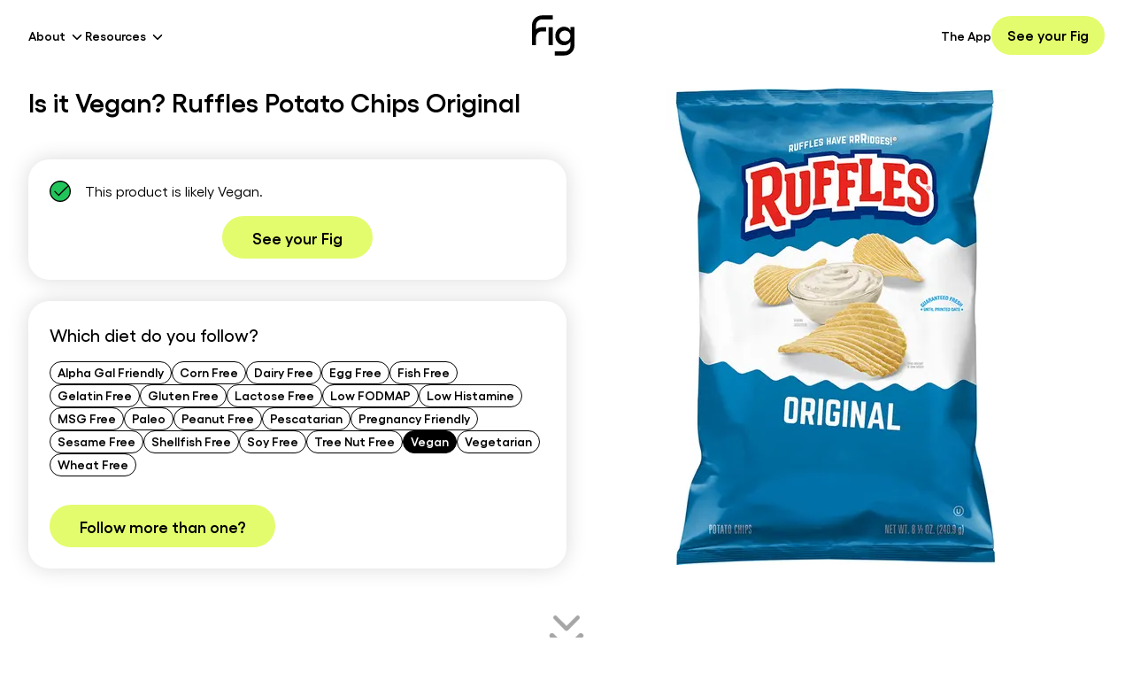

--- FILE ---
content_type: application/javascript; charset=utf-8
request_url: https://foodisgood.com/_next/static/chunks/529-1697286f582bfca8.js
body_size: 13724
content:
!function(){try{var e="undefined"!=typeof window?window:"undefined"!=typeof global?global:"undefined"!=typeof self?self:{},t=(new e.Error).stack;t&&(e._sentryDebugIds=e._sentryDebugIds||{},e._sentryDebugIds[t]="9c32715a-dcd5-4a87-a5b4-0056b942b4d0",e._sentryDebugIdIdentifier="sentry-dbid-9c32715a-dcd5-4a87-a5b4-0056b942b4d0")}catch(e){}}();"use strict";(self.webpackChunk_N_E=self.webpackChunk_N_E||[]).push([[529],{10923:(e,t,a)=>{a.d(t,{q:()=>i});let i=[{name:"Maxwell Rebarber",role:"Co-founder",photos:["/images/people/Max.webp","/images/people/max-eating.webp"],group:"builders",description:"Max brings years of experience building and leading health-tech startup teams. He believes food is an under-utilized resource in treating chronic disease, resulting in billions of dollars of unnecessary medical spend each year. Max is working to fill this gap in care and help millions feel their best through food. As a new San Diego resident, you can catch Max learning to surf the waves in his downtime."},{name:"Andrew Hollar",role:"Co-founder",photos:["/images/people/Andrew.webp","/images/people/andrew-eating.webp"],group:"builders",description:"Andrew Hollar is the co-founder of Fig and a believer in the power of food. An ex-McKinsey consultant, Andrew’s life changed suddenly in 2014 after a trip to Mexico. He had developed post-infectious IBS (irritable bowel syndrome) and SIBO (small intestinal bacterial overgrowth), likely from a case of food poisoning. After three years of struggling with symptoms, Andrew finally found relief through diet, and now he's excited to help others feel their best through food. In his spare time, you can catch Andrew traveling the world on miles and points."},{name:"Jake Lynch",role:"Product & Engineering",photos:["/images/people/Jake.webp","/images/people/jake-eating.webp"],group:"engineers",description:"Jake came to Fig after a bout of IBS forced him to restrict his diet and he learned how hard life can be for people with dietary restrictions. He's on a mission to build tech that makes dietary restrictions much simpler to deal with. For the past two years, he has been building the Fig app - if you have any issues you can send to him and he will see what he can do!"},{name:"Tyler Scheviak",role:"Product & Growth",photos:["/images/people/Tyler.webp","/images/people/tyler-eating.webp"],group:"builders",description:'Tyler (also known as "Tyler and his Tummy") has had dietary restrictions since contracting a stomach virus at the age of 10. Growing up in a family where every member had unique intolerances & allergies, Tyler knows first-hand how much time and hassle dietary restrictions can cause. That\'s what led him to help build and grow Fig, where his mission is to help as many people as possible find food they can eat. A fun fact about Tyler is he lived in a tent in Hawaii for two months while working on an organic farm. You can follow him on ((TikTok))[[https://www.tiktok.com/@tylerandhistummy]] and ((Instagram))[[https://www.instagram.com/tylerandhistummy]] (@tylerandhistummy) to keep up with his journey!'},{name:"Anurima Sharma",role:"Product & Engineering",photos:["/images/people/Anu.webp","/images/people/anu-eating.webp"],group:"builders",description:"Anurima is passionate about making healthcare accessible and affordable for everyone, starting with food first healthcare. As the product manager at Fig, she is focused on creating intuitive, simple, and enjoyable solutions to complex problems around dietary restrictions. She has a background in biomedical engineering and health technology, and she is the Community Outreach chair for the Society of Women Engineers NYC Chapter. When she’s not working, she’s either dancing her way through New York City or road-tripping up and down the east coast."},{name:"Bex Ungpiyakul",role:"Engineering",photos:["/images/people/Bex.webp","/images/people/bex-square.webp"],group:"engineers",description:"Bex discovered their corn allergy as an adult, but believes they have been allergic since birth. After this corn allergy became so severe that derivatives and airborne contact began to cause life-threatening reactions, Bex began writing the blog Corn Allergy Girl to catalog their discoveries about the many places that corn derivatives can hide and how to avoid them. Getting to combine their day job as a software engineer with their passion to help others with special diets and chronic health conditions has been an absolute dream come true for Bex. When they are not working on Fig, Bex grows corn and pesticide-free food and raises chickens for corn-free eggs in their small urban backyard, and spends any free time they have listening to heavy metal and attending heavy metal shows."},{name:"John Kim",role:"Engineering",photos:["/images/people/John.webp"],group:"engineers",description:""},{name:"Mia Silverman",role:"",photos:["/images/people/mia.webp"],group:"",description:"Mia is the Social Media Manager at Fig. She has 50+ food allergies and makes content both on the Fig accounts and on her own account, ((@theallergicgirl))[[https://www.tiktok.com/@theallergicgirl]], where she has amassed over 40 million views. When Mia isn't going viral, she's finding new allergy-friendly spots to eat across NYC!"},{name:"Brian Estany",role:"Engineering",photos:["/images/people/Brian.webp"],group:"engineers",description:""},{name:"Rachel Dyckman, RDN",role:"Dietitian",photos:["/images/people/Rachel.webp"],group:"dietitians",description:"Rachel Dyckman is a ((registered dietitian))[[https://www.racheldyckmannutrition.com/]] with a Master’s degree in Clinical Nutrition from New York University. Rachel completed her dietetic internship through New York University in affiliation with The Mount Sinai Hospital in Manhattan. As an ulcerative colitis patient herself, Rachel has a particular interest in IBD and is passionate about helping others to use diet as a means to aid in gastrointestinal symptom management and disease control. She also has specialty training in the low FODMAP diet."},{name:"Danielle Lewis, RD",role:"Dietitian",photos:["/images/people/Danielle.webp"],group:"dietitians",description:"Danielle Lewis is a licensed and ((registered dietitian))[[https://www.dldietetics.com/]] specializing in gastrointestinal health. Danielle earned her Bachelor’s of Science in dietetics from the University of Georgia and completed her Master’s degree and dietetic internship at Georgia State University. She has specialty training in the low FODMAP diet from Monash University and the Crohn’s Disease Exclusion Diet from Nestle. When Danielle is not working, she enjoys running and spending time with family and friends."},{name:"Joanna Baker, APD RN",role:"Dietitian",photos:["/images/people/Joanna.webp"],group:"dietitians",description:"Joanna is an Accredited Practising Dietitian & Registered Nurse who loves food. Her passion for digestive health stems from a lifelong battle with IBS which has taught her both how hard it is to live with unpredictable gut symptoms and how life changing it can be when food sensitivities are well managed. At ((Everyday Nutrition))[[https://everydaynutrition.com.au/]], she works exclusively with people who have digestive issues to help them identify their triggers so they can get back to enjoying food and life again."},{name:"Kate Watson",role:"Dietitian",photos:["/images/people/Kate.webp"],group:"dietitians",description:"Kate Watson is a FODMAP-trained registered ((dietitian))[[https://www.katewatsonrd.com/]]. She is the former co-founder and president of Nicer Foods, the first company in the USA dedicated to making pre-made FODMAP friendly foods. Kate struggled with IBS for two decades until she found relief on the low FODMAP diet. She is passionate about educating people about this diet because she knows first hand how life-changing it can be."},{name:"Kristi Winkels, RDN, LD",role:"Dietitian",photos:["/images/people/Kristi.webp"],group:"dietitians",description:"Kristi Winkels is a Registered Dietitian Nutritionist specializing in food allergies, Celiac disease, and food intolerances. She founded ((EatingWithFoodAllergies.com))[[https://www.eatingwithfoodallergies.com/]] in 2007 with the mission to help people eat well with food allergies. She provides virtual food allergy and nutrition coaching in her private practice and is based out of the Twin Cities in Minnesota."}]},14869:(e,t,a)=>{a.d(t,{E:()=>s});var i=a(33071),r=a(69039);class n{async track(e,t){let a="".concat(this.prefix,"_").concat(e);await (0,r.sx)(a,{...t,statsigCustomIDs:["anonymousId",t.anonymousId]})}constructor(){this.prefix="website",this.logAppModalAction=async e=>{await this.track(i.X.AppModal,e)}}}let s=new n},19137:(e,t,a)=>{a.d(t,{b:()=>i});var i=function(e){return e.Android="android",e.iOS="ios",e.WindowsPhone="windows phone",e.Windows="windows",e.Mac="mac",e.Linux="linux",e.Unknown="unknown",e}({})},20053:(e,t,a)=>{a.d(t,{iw:()=>c,$q:()=>l,TG:()=>u,Sm:()=>s,xU:()=>h.xU,Q2:()=>n,hQ:()=>d,v:()=>o,rJ:()=>r,_k:()=>g}),a(95155),a(80756);var i=a(58867);a(138);let r=function(e){let t=arguments.length>1&&void 0!==arguments[1]?arguments[1]:"_blank",a=arguments.length>2&&void 0!==arguments[2]?arguments[2]:"";return e.replace(/\(\((.*?)\)\)\[\[(.*?)\]\]/g,'<a href="$2" target="'.concat(t,'" class="').concat(a,'">$1</a>'))},n=e=>{let t=document.querySelector(e);if(t){let e=t.getBoundingClientRect();window.scrollTo({top:e.top+window.scrollY-76,behavior:"smooth"})}},s=e=>{if("msg"===e||"msg-free"===e)return"MSG Free";let t=i.uS.find(t=>t.slug===e);return t?t.title:""},o=e=>e?e.toLowerCase().replace(/^[a-z]/,e=>e.toUpperCase()).replace(/\. [a-z]/g,e=>e.toUpperCase()):e,l=()=>{Array.from(window.document.querySelectorAll(".slick-slide")).forEach(e=>{let t=e.classList.contains("slick-active");e.style.visibility=t?"visible":"hidden"})};function g(e,t){if(t){let a=RegExp(t.replace(/^(https?:\/\/)?(www\.)?/,"").replace(/[-\/\\^$*+?.()|[\]{}]/g,"\\$&"),"g");return e.replace(a,"foodisgood.com")}return e}let c=(e,t)=>{if(t){let a=e.includes("?")?"&":"?";return"".concat(e).concat(a,"anonymousId=").concat(t)}return e},d=e=>e?e.toLowerCase().replace("://","---").replace("/","-")+".png":e,u=(e,t)=>t?d(t):"https---fig.app.link-".concat(e,".png");var h=a(72035)},20058:(e,t,a)=>{a.d(t,{O:()=>s});var i=a(59634),r=a(49964),n=a(12115);let s=function(e){var t,a,s;let o=arguments.length>1&&void 0!==arguments[1]&&arguments[1],l=(0,i.useLayer)(e,{disableExposureLog:o}),{getConfig:g,getConfigValue:c}=(t=e,a=l,s=r.l,{getConfigValue:(0,n.useCallback)(e=>a.get(e.toString(),s[t][e]),[a,t,s]),getConfig:(0,n.useCallback)(()=>{let e={...s[t]};for(let i in s[t])e[i]=a.get(i,s[t][i]);return e},[a,t,s])});return{getLayer:g,getLayerValue:c}}},23991:(e,t,a)=>{a.d(t,{A:()=>n});var i=a(12115),r=a(19137);let n=function(){let e=arguments.length>0&&void 0!==arguments[0]?arguments[0]:768;return{deviceType:(0,i.useMemo)(()=>{if(!window.navigator)return r.b.Unknown;let e=window.navigator.userAgent.toLowerCase();return/android/.test(e)?r.b.Android:/iphone|ipad|ipod/.test(e)?r.b.iOS:/windows phone/.test(e)?r.b.WindowsPhone:/win/.test(e)?r.b.Windows:/mac/.test(e)?r.b.Mac:/linux/.test(e)?r.b.Linux:r.b.Unknown},[]),isMobile:(0,i.useMemo)(()=>window.innerWidth<=e,[e])}}},33071:(e,t,a)=>{a.d(t,{X:()=>i,f:()=>r});var i=function(e){return e.AppModal="appModal",e}({}),r=function(e){return e.DirectToStore="directToStore",e.FunnelFox="funnelFox",e.GetLinkBySMS="getLinkBySms",e.Modal="modal",e.ModalCTAClicked="modalCTAClicked",e.CTAClicked="CTAClicked",e}({})},36421:(e,t,a)=>{a.d(t,{C:()=>i});let i=[{name:"Diane",quote:'"This app is amazing! Just scan and go. No missing dangerous ingredients or wasting money on foods I cannot have."',date:"3/13/2022",image:{guid:"https://stg-foodisgoodcom-staging.kinsta.cloud/wp-content/uploads/2022/03/user1.png",altText:""}},{name:"Maggie",quote:'"A literal godsend for my belly! I can\'t believe I ever survived doing low FODMAP without this app!"',date:"3/2/2022",image:{guid:"https://stg-foodisgoodcom-staging.kinsta.cloud/wp-content/uploads/2022/03/user4.webp",altText:""}},{name:"Lauren",quote:'"If you have food allergies or intolerances, this is for you! It makes grocery shopping so much easier and less stressful."',date:"3/13/2022",image:{guid:"https://stg-foodisgoodcom-staging.kinsta.cloud/wp-content/uploads/2022/03/user.png",altText:""}},{name:"Julie",quote:'"This is my new favorite app! I\'ve suffered from too many dietary restrictions for a decade - gluten, dairy, garlic, and more."',date:"11/29/2021",image:{guid:"https://stg-foodisgoodcom-staging.kinsta.cloud/wp-content/uploads/2022/03/user2.png",altText:""}}]},41421:(e,t,a)=>{a.d(t,{s:()=>p,S:()=>y});var i=a(95155),r=a(12115),n=a(59634),s=a(49964),o=a(20058),l=a(23991),g=a(74886),c=a(14869),d=a(33071),u=a(20053);let h=(0,r.createContext)(void 0),p=e=>{var t;let{children:a}=e,{user:p}=(0,n.useStatsigUser)(),y=(0,o.O)(s.lc.ExitIntentPopup).getLayerValue("showExitIntentPopup"),m=(0,o.O)(s.lc.SplitOnboardingFlowTraffic),{pageDiet:f,pageType:k}=(0,g.b)(),{deviceType:w,isMobile:b}=(0,l.A)(),[P,I]=(0,r.useState)(!1),[F,S]=(0,r.useState)(void 0),C=(0,r.useCallback)(()=>I(!0),[]),v=(0,r.useCallback)(()=>{I(!1)},[]),M=(null==(t=p.customIDs)?void 0:t.anonymousId)||"",N=(0,r.useCallback)(async()=>{let e=k!==g.$.Restaurants,t=m.getLayerValue("destinationUrl");b&&t&&e?(await c.E.logAppModalAction({type:d.f.DirectToStore,os:w,isMobile:b,diet:f,pageType:k,anonymousId:M}),window.location.href=(0,u.iw)(t,M)):t&&e?(await c.E.logAppModalAction({type:d.f.CTAClicked,os:w,isMobile:b,diet:f,pageType:k,anonymousId:M,destinationUrl:t}),window.location.href=t):(C(),c.E.logAppModalAction({type:d.f.Modal,os:w,isMobile:b,diet:f,pageType:k,anonymousId:M}))},[M,w,b,C,f,k,m]),A=(e=>{let{idleTimeout:t,minimumScrollDown:a,scrollUpThreshold:i,mouseThreshold:n=10,isModalOpen:s=!1}=e,[o,g]=(0,r.useState)(!1),[c,d]=(0,r.useState)(!1),[u,h]=(0,r.useState)(null),{isMobile:p}=(0,l.A)(),y=(0,r.useCallback)(e=>{s||"shown"===sessionStorage.getItem("exitIntent_".concat(e))||(g(!0),h(e))},[s]);return(0,r.useEffect)(()=>{!s&&o&&(u&&sessionStorage.setItem("exitIntent_".concat(u),"shown"),g(!1),h(null))},[s,u,o]),(0,r.useEffect)(()=>{if(!p)return;window.history.pushState(null,"",window.location.href);let e=e=>{e.preventDefault(),window.history.pushState(null,"",window.location.href),y("backButton")};return window.addEventListener("popstate",e),()=>{window.removeEventListener("popstate",e)}},[p,y]),(0,r.useEffect)(()=>{let e=null,r=()=>{e&&clearTimeout(e),e=setTimeout(()=>{y("idle")},t)},o=()=>{let e=window.scrollY;e>a&&!c&&d(!0),c&&e<i&&y("scroll"),r()},l=e=>{e.clientY<=n&&y("mouseExit")};return window.addEventListener("scroll",o),document.addEventListener("mousemove",r),document.addEventListener("keypress",r),document.addEventListener("touchstart",r),document.addEventListener("touchmove",r),document.addEventListener("visibilitychange",()=>{"hidden"!==document.visibilityState||s||y("tabChange")}),r(),p||document.addEventListener("mouseleave",l),()=>{window.removeEventListener("scroll",o),document.removeEventListener("mousemove",r),document.removeEventListener("keypress",r),document.removeEventListener("touchstart",r),document.removeEventListener("touchmove",r),p||document.removeEventListener("mouseleave",l),e&&clearTimeout(e)}},[a,i,t,n,c,p,y]),o})({idleTimeout:6e4,isModalOpen:P,minimumScrollDown:600,scrollUpThreshold:500});(0,r.useEffect)(()=>{A&&!P&&y&&C()},[A,P,C,y]);let T=e=>S(e);return(0,r.useEffect)(()=>{P||T(void 0)},[P]),(0,i.jsx)(h.Provider,{value:{isOpen:P,openModal:C,closeModal:v,handleCurrentDiet:T,currentDiet:F,handleCTAClick:N},children:a})},y=()=>{let e=(0,r.useContext)(h);if(void 0===e)throw Error("useModalAppDownload must be used within a ModalAppDownloadProvider");return e}},49964:(e,t,a)=>{a.d(t,{Vq:()=>n,l:()=>s,lc:()=>r});var i=a(67176),r=function(e){return e.Default="default",e.DownloadCTASection="website-download-cta-section",e.ExitIntentPopup="website-exit-intent-popup",e.ProductPageCTACopy="website-product-page-cta-copy-with-funnelfox",e.DownloadAppModalVariant="website-download-app-modal-variant",e.WebsiteTopPopupVariant="website-top-popup-variant",e.SplitOnboardingFlowTraffic="website-split-onboarding-flow-traffic",e}({}),n=function(e){return e.Control="control",e.QrCodeOnly="qrCodeOnly",e.QrCodeAndSms="qrCodeAndSms",e.SmsOnly="smsOnly",e}({});let s={default:{},"website-download-cta-section":{showAppDownloadCTASection:!1,branchLinkSuffix:""},"website-exit-intent-popup":{showExitIntentPopup:!1},"website-product-page-cta-copy-with-funnelfox":{ctaCopy:"Get Started"},"website-download-app-modal-variant":{modalVariant:"control",funnelFoxUrl:""},"website-top-popup-variant":{shouldShowHeaderCTA:!0,shouldShowPopupBellowHeader:!1,branchLinkUrl:"https://fig.app.link/sabt"},"website-split-onboarding-flow-traffic":{destinationUrl:i.s1}}},54767:(e,t,a)=>{a.d(t,{Kx:()=>n,Qz:()=>r,c0:()=>s,uS:()=>i});let i=[{highlight:!0,hasInternalPage:!0,title:"Low FODMAP",slug:"low-fodmap",learnMoreSlug:"what-is-a-low-fodmap-diet",type:"green",categoryPageFilters:{category:"snacks"}},{highlight:!0,hasInternalPage:!0,title:"Gluten Free",slug:"gluten-free",learnMoreSlug:"introduction-to-a-gluten-free-diet",type:"purple",categoryPageFilters:{category:"snacks"}},{highlight:!0,hasInternalPage:!0,title:"Vegan",slug:"vegan",learnMoreSlug:"how-to-start-a-vegan-diet",type:"blue",categoryPageFilters:{category:"snacks"}},{highlight:!0,hasInternalPage:!0,title:"Low Histamine",slug:"low-histamine",learnMoreSlug:"introduction-to-a-low-histamine-diet",type:"green",categoryPageFilters:{category:"snacks"}},{highlight:!0,hasInternalPage:!0,title:"Dairy Free",slug:"dairy-free",learnMoreSlug:"introduction-to-a-dairy-free-diet",type:"purple",categoryPageFilters:{category:"snacks"}},{highlight:!0,hasInternalPage:!0,title:"Lactose Free",slug:"lactose-free",learnMoreSlug:"introduction-to-a-lactose-free-diet",type:"purple",categoryPageFilters:{category:"snacks"}},{highlight:!0,hasInternalPage:!0,title:"Egg Free",slug:"egg-free",learnMoreSlug:"introduction-to-an-egg-free-diet",type:"purple",categoryPageFilters:{category:"snacks"}},{highlight:!0,hasInternalPage:!0,title:"Vegetarian",slug:"vegetarian",learnMoreSlug:"introduction-to-a-vegetarian-diet",type:"blue",categoryPageFilters:{category:"snacks"}},{highlight:!0,hasInternalPage:!0,title:"Pescatarian",slug:"pescatarian",learnMoreSlug:"introduction-to-a-pescatarian-diet",type:"blue",categoryPageFilters:{category:"snacks"}},{highlight:!0,hasInternalPage:!0,title:"Fish Free",slug:"fish-free",learnMoreSlug:"",type:"purple",categoryPageFilters:{category:"snacks"}},{highlight:!0,hasInternalPage:!0,title:"Peanut Free",slug:"peanut-free",learnMoreSlug:"",type:"purple",categoryPageFilters:{category:"snacks"}},{highlight:!0,hasInternalPage:!0,title:"Sesame Free",slug:"sesame-free",learnMoreSlug:"",type:"purple",categoryPageFilters:{category:"snacks"}},{highlight:!0,hasInternalPage:!0,title:"Shellfish Free",slug:"shellfish-free",learnMoreSlug:"",type:"purple",categoryPageFilters:{category:"snacks"}},{highlight:!0,hasInternalPage:!0,title:"Soy Free",slug:"soy-free",learnMoreSlug:"",type:"purple",categoryPageFilters:{category:"snacks"}},{highlight:!0,hasInternalPage:!0,title:"Tree Nut Free",slug:"tree-nuts-free",learnMoreSlug:"",type:"purple",categoryPageFilters:{category:"snacks"}},{highlight:!0,hasInternalPage:!0,title:"Wheat Free",slug:"wheat-free",learnMoreSlug:"",type:"purple",categoryPageFilters:{category:"snacks"}},{highlight:!0,hasInternalPage:!0,title:"Corn Free",slug:"corn-free",learnMoreSlug:"",type:"purple",categoryPageFilters:{category:"snacks"}},{highlight:!0,hasInternalPage:!0,title:"Alpha Gal Friendly",slug:"alpha-gal-friendly",learnMoreSlug:"alpha-gal-allergy",type:"blue",categoryPageFilters:{category:"snacks"}},{highlight:!0,hasInternalPage:!0,title:"Paleo",slug:"paleo",learnMoreSlug:"",type:"blue",categoryPageFilters:{category:"snacks"}},{highlight:!0,hasInternalPage:!0,title:"Pregnancy Friendly",slug:"pregnancy-friendly",learnMoreSlug:"",type:"blue",categoryPageFilters:{category:"snacks"}},{highlight:!0,hasInternalPage:!0,title:"MSG Free",slug:"msg",learnMoreSlug:"",type:"pink",categoryPageFilters:{category:"snacks"}},{highlight:!0,hasInternalPage:!1,title:"Gelatin Free",slug:"gelatin",learnMoreSlug:"",type:"pink",categoryPageFilters:{category:"snacks"}},{highlight:!1,hasInternalPage:!0,title:"Emulsifier Free",slug:"emulsifier-free",learnMoreSlug:"",type:"pink",categoryPageFilters:{category:"snacks"}},{highlight:!1,hasInternalPage:!0,title:"Eosinophilic Esophagitis Friendly",slug:"eosinophilic-esophagitis-friendly",learnMoreSlug:"",type:"blue",categoryPageFilters:{category:"snacks"}},{highlight:!1,hasInternalPage:!0,title:"Fructose Free",slug:"fructose-free",learnMoreSlug:"",type:"pink",categoryPageFilters:{category:"snacks"}},{highlight:!1,hasInternalPage:!0,title:"Interstitial Cystitis Friendly",slug:"interstitial-cystitis-friendly",learnMoreSlug:"",type:"blue",categoryPageFilters:{category:"snacks"}},{highlight:!1,hasInternalPage:!0,title:"Low Iodine",slug:"low-iodine",learnMoreSlug:"",type:"pink",categoryPageFilters:{category:"snacks"}},{highlight:!1,hasInternalPage:!0,title:"Beef Free",slug:"beef-free",learnMoreSlug:"",type:"pink",categoryPageFilters:{category:"snacks"}},{highlight:!1,hasInternalPage:!0,title:"Pork Free",slug:"pork-free",learnMoreSlug:"",type:"pink",categoryPageFilters:{category:"snacks"}},{highlight:!1,hasInternalPage:!0,title:"Free of other poultry",slug:"other-poultry",learnMoreSlug:"",type:"pink",categoryPageFilters:{category:"snacks"}},{highlight:!1,hasInternalPage:!0,title:"Whole 30",slug:"whole30",learnMoreSlug:"",type:"yellow",categoryPageFilters:{category:"snacks"}},{highlight:!1,hasInternalPage:!0,title:"Barley Free",slug:"barley-free",learnMoreSlug:"",type:"pink",categoryPageFilters:{category:"snacks"}},{highlight:!1,hasInternalPage:!0,title:"Celery Free",slug:"celery-free",learnMoreSlug:"",type:"pink",categoryPageFilters:{category:"snacks"}},{highlight:!1,hasInternalPage:!0,title:"Citrus Free",slug:"citrus-free",learnMoreSlug:"",type:"pink",categoryPageFilters:{category:"snacks"}},{highlight:!1,hasInternalPage:!0,title:"Latex Free",slug:"latex-free",learnMoreSlug:"",type:"pink",categoryPageFilters:{category:"snacks"}},{highlight:!1,hasInternalPage:!0,title:"Lupin Free",slug:"lupin-free",learnMoreSlug:"",type:"pink",categoryPageFilters:{category:"snacks"}},{highlight:!1,hasInternalPage:!0,title:"Mustard Free",slug:"mustard-free",learnMoreSlug:"",type:"pink",categoryPageFilters:{category:"snacks"}},{highlight:!1,hasInternalPage:!0,title:"Oats Free",slug:"oats-free",learnMoreSlug:"",type:"pink",categoryPageFilters:{category:"snacks"}},{highlight:!1,hasInternalPage:!0,title:"Oral Allergy Syndrome Friendly",slug:"oral-allergy-syndrome-friendly",learnMoreSlug:"",type:"blue",categoryPageFilters:{category:"snacks"}},{highlight:!1,hasInternalPage:!0,title:"Rice Free",slug:"rice-free",learnMoreSlug:"",type:"pink",categoryPageFilters:{category:"snacks"}},{highlight:!1,hasInternalPage:!0,title:"Rye Free",slug:"rye-free",learnMoreSlug:"",type:"pink",categoryPageFilters:{category:"snacks"}},{highlight:!1,hasInternalPage:!0,title:"Seeds Free",slug:"seeds-free",learnMoreSlug:"",type:"pink",categoryPageFilters:{category:"snacks"}},{highlight:!1,hasInternalPage:!1,title:"Added Salt Free",slug:"added-salt",learnMoreSlug:"",type:"pink",categoryPageFilters:{category:"snacks"}},{highlight:!1,hasInternalPage:!1,title:"Added Sugar Free",slug:"added-sugar",learnMoreSlug:"",type:"pink",categoryPageFilters:{category:"snacks"}},{highlight:!1,hasInternalPage:!1,title:"Artificial Flavors Free",slug:"artificial-flavors",learnMoreSlug:"",type:"pink",categoryPageFilters:{category:"snacks"}},{highlight:!1,hasInternalPage:!1,title:"Artificial Food Coloring Free",slug:"artificial-food-coloring",learnMoreSlug:"",type:"pink",categoryPageFilters:{category:"snacks"}},{highlight:!1,hasInternalPage:!0,title:"Capsaicin Free",slug:"capsaicin-free",learnMoreSlug:"",type:"pink",categoryPageFilters:{category:"snacks"}},{highlight:!1,hasInternalPage:!0,title:"BHA & BHT Free",slug:"bha-bht-free",learnMoreSlug:"",type:"pink",categoryPageFilters:{category:"snacks"}},{highlight:!1,hasInternalPage:!0,title:"High Fructose Corn Syrup Free",slug:"high-fructose-corn-syrup-free",learnMoreSlug:"",type:"pink",categoryPageFilters:{category:"snacks"}},{highlight:!1,hasInternalPage:!0,title:"Nitrate & Nitrite Free",slug:"nitrate-nitrite-free",learnMoreSlug:"",type:"pink",categoryPageFilters:{category:"snacks"}},{highlight:!1,hasInternalPage:!0,title:"Paraben Free",slug:"paraben-free",learnMoreSlug:"",type:"pink",categoryPageFilters:{category:"snacks"}},{highlight:!1,hasInternalPage:!0,title:"Carrageenan Free",slug:"carrageenan-free",learnMoreSlug:"",type:"pink",categoryPageFilters:{category:"snacks"}},{highlight:!1,hasInternalPage:!0,title:"Xanthan Gum Free",slug:"xanthan-gum-free",learnMoreSlug:"",type:"pink",categoryPageFilters:{category:"snacks"}},{highlight:!1,hasInternalPage:!0,title:"Legume Free",slug:"legume-free",learnMoreSlug:"",type:"pink",categoryPageFilters:{category:"snacks"}},{highlight:!1,hasInternalPage:!0,title:"Mushroom Free",slug:"mushroom-free",learnMoreSlug:"",type:"pink",categoryPageFilters:{category:"snacks"}},{highlight:!1,hasInternalPage:!0,title:"Nightshade Free",slug:"nightshade-free",learnMoreSlug:"",type:"pink",categoryPageFilters:{category:"snacks"}},{highlight:!1,hasInternalPage:!0,title:"Seed Oil Free",slug:"seed-oil-free",learnMoreSlug:"",type:"pink",categoryPageFilters:{category:"snacks"}},{highlight:!1,hasInternalPage:!0,title:"Caffeine Free",slug:"caffeine-free",learnMoreSlug:"",type:"pink",categoryPageFilters:{category:"snacks"}},{highlight:!1,hasInternalPage:!0,title:"AIP Friendly",slug:"aip-friendly",learnMoreSlug:"",type:"blue",categoryPageFilters:{category:"snacks"}},{highlight:!1,hasInternalPage:!0,title:"Cinnamon Free",slug:"cinnamon-free",learnMoreSlug:"",type:"pink",categoryPageFilters:{category:"snacks"}},{highlight:!1,hasInternalPage:!0,title:"Nutmeg Free",slug:"nutmeg-free",learnMoreSlug:"",type:"pink",categoryPageFilters:{category:"snacks"}},{highlight:!1,hasInternalPage:!0,title:"Black Pepper Free",slug:"black-pepper-free",learnMoreSlug:"",type:"pink",categoryPageFilters:{category:"snacks"}},{highlight:!1,hasInternalPage:!0,title:"Turmeric Free",slug:"turmeric-free",learnMoreSlug:"",type:"pink",categoryPageFilters:{category:"snacks"}},{highlight:!1,hasInternalPage:!0,title:"Ginger Free",slug:"ginger-free",learnMoreSlug:"",type:"pink",categoryPageFilters:{category:"snacks"}},{highlight:!1,hasInternalPage:!0,title:"Yeast Free",slug:"yeast-free",learnMoreSlug:"",type:"pink",categoryPageFilters:{category:"snacks"}},{highlight:!1,hasInternalPage:!0,title:"Citric Acid Free",slug:"citric-acid-free",learnMoreSlug:"",type:"pink",categoryPageFilters:{category:"snacks"}},{highlight:!1,hasInternalPage:!0,title:"Honey Free",slug:"honey-free",learnMoreSlug:"",type:"pink",categoryPageFilters:{category:"snacks"}},{highlight:!1,hasInternalPage:!0,title:"Nickel Allergy Friendly",slug:"nickel-allergy-friendly",learnMoreSlug:"",type:"blue",categoryPageFilters:{category:"snacks"}},{highlight:!1,hasInternalPage:!0,title:"Mediterranean Diet Friendly",slug:"mediterranean-diet-friendly",learnMoreSlug:"",type:"blue",categoryPageFilters:{category:"snacks"}},{highlight:!1,hasInternalPage:!0,title:"GERD Friendly",slug:"gerd-friendly",learnMoreSlug:"",type:"blue",categoryPageFilters:{category:"snacks"}},{highlight:!1,hasInternalPage:!0,title:"Breastfeeding Friendly",slug:"breastfeeding-friendly",learnMoreSlug:"",type:"blue",categoryPageFilters:{category:"snacks"}},{highlight:!1,hasInternalPage:!0,title:"Candida Diet Friendly",slug:"candida-diet-friendly",learnMoreSlug:"",type:"blue",categoryPageFilters:{category:"snacks"}},{highlight:!1,hasInternalPage:!0,title:"Low Residue Friendly",slug:"low-residue-friendly",learnMoreSlug:"",type:"blue",categoryPageFilters:{category:"snacks"}},{highlight:!1,hasInternalPage:!0,title:"PCOS Friendly",slug:"pcos-friendly",learnMoreSlug:"",type:"blue",categoryPageFilters:{category:"snacks"}},{highlight:!1,hasInternalPage:!0,title:"Almond Free",slug:"almond-free",learnMoreSlug:"",type:"pink",categoryPageFilters:{category:"snacks"}},{highlight:!1,hasInternalPage:!0,title:"Brazil Nut Free",slug:"brazil-nut-free",learnMoreSlug:"",type:"pink",categoryPageFilters:{category:"snacks"}},{highlight:!1,hasInternalPage:!0,title:"Cashew Free",slug:"cashew-free",learnMoreSlug:"",type:"pink",categoryPageFilters:{category:"snacks"}},{highlight:!1,hasInternalPage:!0,title:"Coconut Free",slug:"coconut-free",learnMoreSlug:"",type:"pink",categoryPageFilters:{category:"snacks"}},{highlight:!1,hasInternalPage:!0,title:"Chestnut Free",slug:"chestnut-free",learnMoreSlug:"",type:"pink",categoryPageFilters:{category:"snacks"}},{highlight:!1,hasInternalPage:!0,title:"Hazelnut Free",slug:"hazelnut-free",learnMoreSlug:"",type:"pink",categoryPageFilters:{category:"snacks"}},{highlight:!1,hasInternalPage:!0,title:"Macadamia Free",slug:"macadamia-free",learnMoreSlug:"",type:"pink",categoryPageFilters:{category:"snacks"}},{highlight:!1,hasInternalPage:!0,title:"Pecan Free",slug:"pecan-free",learnMoreSlug:"",type:"pink",categoryPageFilters:{category:"snacks"}},{highlight:!1,hasInternalPage:!0,title:"Pistachio Free",slug:"pistachio-free",learnMoreSlug:"",type:"pink",categoryPageFilters:{category:"snacks"}},{highlight:!1,hasInternalPage:!0,title:"Walnut Free",slug:"walnut-free",learnMoreSlug:"",type:"pink",categoryPageFilters:{category:"snacks"}},{highlight:!1,hasInternalPage:!0,title:"Chicken Free",slug:"chicken-free",learnMoreSlug:"",type:"pink",categoryPageFilters:{category:"snacks"}},{highlight:!1,hasInternalPage:!0,title:"Anti-Inflammatory",slug:"anti-inflammatory",learnMoreSlug:"",type:"green",categoryPageFilters:{category:"snacks"}},{highlight:!1,hasInternalPage:!0,title:"Turkey Free",slug:"turkey-free",learnMoreSlug:"",type:"pink",categoryPageFilters:{category:"snacks"}},{highlight:!1,hasInternalPage:!0,title:"Gut Friendly",slug:"gut-friendly",learnMoreSlug:"",type:"blue",categoryPageFilters:{category:"snacks"}},{highlight:!1,hasInternalPage:!0,title:"Mold Detox Friendly",slug:"mold-detox-friendly",learnMoreSlug:"",type:"blue",categoryPageFilters:{category:"snacks"}},{highlight:!1,hasInternalPage:!0,title:"Red Meat Allergy Friendly",slug:"red-meat-allergy-friendly",learnMoreSlug:"",type:"blue",categoryPageFilters:{category:"snacks"}},{highlight:!1,hasInternalPage:!0,title:"Spice Free",slug:"spice-free",learnMoreSlug:"",type:"pink",categoryPageFilters:{category:"snacks"}}],r=[...i].sort((e,t)=>e.title.toLowerCase().localeCompare(t.title.toLowerCase())),n=[...[...i].filter(e=>e.highlight)].sort((e,t)=>e.title.toLowerCase().localeCompare(t.title.toLowerCase())),s=[...[...i].filter(e=>!e.highlight)].sort((e,t)=>e.title.toLowerCase().localeCompare(t.title.toLowerCase()));r.map((e,t)=>[e.slug,t])},58867:(e,t,a)=>{a.d(t,{G8:()=>n,uS:()=>i.uS,Qz:()=>i.Qz,WT:()=>r,eY:()=>o,mf:()=>g.mf,kh:()=>d,Kx:()=>i.Kx,LF:()=>g.LF,ZQ:()=>g.ZQ,MH:()=>s,Te:()=>c.Te,T$:()=>g.T$,LZ:()=>h,dv:()=>u,vZ:()=>p});var i=a(54767);let r={purple:{yellow:{single:{firstChunk:"This product has",secondChunk:"that may have"},multiple:{firstChunk:"This product has",secondChunk:"that may have"}},red:{single:{firstChunk:"This product has",secondChunk:"that has"},multiple:{firstChunk:"This product has",secondChunk:"that have"}},redAndYellow:{single:{firstChunk:"This product has",secondChunk:"with",thirdChunk:"and",fourthChunk:"that may have"},multiple:{firstChunk:"This product has",secondChunk:"with",thirdChunk:"and",fourthChunk:"that may have"}}},blue:{yellow:{single:{firstChunk:"This product has",secondChunk:"that may not be"},multiple:{firstChunk:"This product has",secondChunk:"that may not be"}},red:{single:{firstChunk:"This product contains",secondChunk:"that is not"},multiple:{firstChunk:"This product contains",secondChunk:"that are not"}},redAndYellow:{single:{firstChunk:"This product contains",secondChunk:"that is not",thirdChunk:"and",fourthChunk:"that may not be"},multiple:{firstChunk:"This product contains",secondChunk:"that are not",thirdChunk:"and",fourthChunk:"that may not be"}}},green:{yellow:{single:{firstChunk:"This product has",secondChunk:"that may be high"},multiple:{firstChunk:"This product has",secondChunk:"that may be high"}},red:{single:{firstChunk:"This product has",secondChunk:"that is high"},multiple:{firstChunk:"This product has",secondChunk:"that are high"}},redAndYellow:{single:{firstChunk:"This product has",secondChunk:"that is high",thirdChunk:"and",fourthChunk:"that may be high"},multiple:{firstChunk:"This product has",secondChunk:"that are high",thirdChunk:"and",fourthChunk:"that may be high"}}},pink:{yellow:{single:{firstChunk:"This product has",secondChunk:"that may have"},multiple:{firstChunk:"This product has",secondChunk:"that may have"}},red:{single:{firstChunk:"This product has",secondChunk:"with"},multiple:{firstChunk:"This product has",secondChunk:"with"}},redAndYellow:{single:{firstChunk:"This product has",secondChunk:"with",thirdChunk:"and",fourthChunk:"that may have"},multiple:{firstChunk:"This product has",secondChunk:"with",thirdChunk:"and",fourthChunk:"that may have"}}},yellow:{yellow:{single:{firstChunk:"This product has",secondChunk:"that may not be",thirdChunk:" approved"},multiple:{firstChunk:"This product has",secondChunk:"that may not be",thirdChunk:" approved"}},red:{single:{firstChunk:"This product contains",secondChunk:"that is not",thirdChunk:" approved"},multiple:{firstChunk:"This product contains",secondChunk:"that are not",thirdChunk:" approved"}},redAndYellow:{single:{firstChunk:"This product contains",secondChunk:"that is not",thirdChunk:"approved and",fourthChunk:"that may not be",fifthChunk:" approved"},multiple:{firstChunk:"This product contains",secondChunk:"that are not",thirdChunk:"approved and",fourthChunk:"that may not be",fifthChunk:" approved"}}}},n=[{label:"Our Mission",href:"/mission"},{label:"Our Movement",href:"/movement"},{label:"Merch",href:"https://merch.foodisgood.com/"}],s=[{label:"Blog",href:"/blog"},{label:"Support",href:"/fig-support-center"},{label:"Products",href:"/products"},{label:"Ingredient Transparency Pledge",href:"/ingredient-transparency-pledge"},{label:"For Clinicians",href:"/clinicians"}],o=[{diet:"Paleo",count:9514},{diet:"Low FODMAP",count:19027},{diet:"Vegan",count:66595},{diet:"Dairy Free",count:95136},{diet:"Nightshade Free",count:66595},{diet:"Tree-Nut Free",count:114164},{diet:"Pescatarian",count:133191},{diet:"Vegetarian",count:123677},{diet:"Egg Free",count:142705}];var l=function(e){return e.FIG_APP_DAIRY="https://fig.app.link/dairy-ingredients",e.FIG_APP_PALEO="https://fig.app.link/paleo-ingredients",e.FIG_APP_GLUTEN="https://fig.app.link/gluten-ingredients",e.FIG_APP_HISTAMINE="https://fig.app.link/histamine-ingredients",e.FIG_APP_LOW_FODMAP="https://fig.app.link/fodmap-ingredients",e.FIG_APP_VEGAN="https://fig.app.link/vegan-ingredients",e.TELL_FIG_HOW_YOU_EAT="#",e.INTRODUCTION_TO_A_DAIRY_FREE_DIET="#",e.MILK_ALLERGY_AND_A_MILK_INTOLERANCE="#",e.FARE="#",e.GO_DAIRY_FREE="#",e.CUSTOMIZE_FIG="#",e.CELIAC_DISEASE="#",e.GUIDE_TO_A_GLUTEN_FREE_DIET="#",e.SCAN_A_FOOD_PRODUCT_WITH_FIG="#",e.FIND_FOOD="#",e.SIGHI="#",e.HISTAMINE_INTOLERANCE_AWARENESS_UK="#",e.SUPPORT_EMAIL="mailto:support@foodisgood.com",e.GUIDE_TO_THE_LOW_FODMAP_DIET="#",e.MONASH="#",e.CREATE_YOUR_FIG="#",e.HEALTHLINE="#",e.EVERYDAY_HEALTH="#",e}(l||{}),g=a(89342);a(10923);var c=a(67176),d=function(e){return e.Compliant="compliant",e.MaybeCompliant="maybeCompliant",e.NonCompliant="nonCompliant",e.All="all",e}({});let u={compliant:{icon:"/icons/fig-icon-compliant.svg",productDescription:"Likely works",value:"compliant"},maybeCompliant:{icon:"/icons/fig-icon-maybeCompliant.svg",productDescription:"Maybe works",value:"maybeCompliant"},nonCompliant:{icon:"/icons/fig-icon-nonCompliant.svg",productDescription:"Does not work",value:"nonCompliant"},all:{icon:"/icons/fig-icon-unknown.svg",productDescription:"All",value:"all"}},h=[{id:4,name:"Baby",description:null,slug:"baby"},{id:5,name:"Bakery & Bread",description:null,slug:"bakery-bread"},{id:6,name:"Baking & Cooking",description:null,slug:"baking-cooking"},{id:8,name:"Beverages",description:null,slug:"beverages"},{id:9,name:"Breakfast",description:null,slug:"breakfast"},{id:10,name:"Canned Goods",description:null,slug:"canned-goods"},{id:11,name:"Dairy, Eggs & Cheese",description:null,slug:"dairy-eggs-cheese"},{id:12,name:"Deli",description:null,slug:"deli"},{id:13,name:"Frozen",description:null,slug:"frozen"},{id:14,name:"Fruits & Vegetables",description:null,slug:"fruits-vegetables"},{id:15,name:"Health & Fitness",description:null,slug:"health-fitness"},{id:16,name:"Meat & Seafood",description:null,slug:"meat-seafood"},{id:17,name:"Pantry",description:null,slug:"pantry"},{id:18,name:"Snacks",description:null,slug:"snacks"}],p=[{id:4,name:"Baby Food",categoryId:4,categoryName:"Baby",description:null,slug:"baby-food"},{id:5,name:"Baby Juices & Beverages",categoryId:4,categoryName:"Baby",description:null,slug:"baby-juices-beverages"},{id:6,name:"Food: Stage 1",categoryId:4,categoryName:"Baby",description:null,slug:"food-stage-1"},{id:7,name:"Food: Stage 2",categoryId:4,categoryName:"Baby",description:null,slug:"food-stage-2"},{id:8,name:"Food: Stage 3",categoryId:4,categoryName:"Baby",description:null,slug:"food-stage-3"},{id:9,name:"Food: Stage 4",categoryId:4,categoryName:"Baby",description:null,slug:"food-stage-4"},{id:10,name:"Bagels & Breakfast",categoryId:5,categoryName:"Bakery & Bread",description:null,slug:"bagels-breakfast"},{id:11,name:"Baked Goods & Desserts",categoryId:5,categoryName:"Bakery & Bread",description:null,slug:"baked-goods-desserts"},{id:12,name:"Bread",categoryId:5,categoryName:"Bakery & Bread",description:null,slug:"bread"},{id:13,name:"Buns & Rolls",categoryId:5,categoryName:"Bakery & Bread",description:null,slug:"buns-rolls"},{id:14,name:"Cakes",categoryId:5,categoryName:"Bakery & Bread",description:null,slug:"cakes"},{id:15,name:"Pizza, Tortillas & Flat Bread",categoryId:5,categoryName:"Bakery & Bread",description:null,slug:"pizza-tortillas-flat-bread"},{id:16,name:"Baking Decoration",categoryId:6,categoryName:"Baking & Cooking",description:null,slug:"baking-decoration"},{id:17,name:"Baking Ingredients",categoryId:6,categoryName:"Baking & Cooking",description:null,slug:"baking-ingredients"},{id:18,name:"Flour & Yeast",categoryId:6,categoryName:"Baking & Cooking",description:null,slug:"flour-yeast"},{id:19,name:"Mixes & Dough",categoryId:6,categoryName:"Baking & Cooking",description:null,slug:"mixes-dough"},{id:20,name:"Nuts, Seeds & Coconut",categoryId:6,categoryName:"Baking & Cooking",description:null,slug:"nuts-seeds-coconut"},{id:21,name:"Oils & Vinegars",categoryId:6,categoryName:"Baking & Cooking",description:null,slug:"oils-vinegars"},{id:22,name:"Spices & Seasonings",categoryId:6,categoryName:"Baking & Cooking",description:null,slug:"spices-seasonings"},{id:23,name:"Sugar & Sweeteners",categoryId:6,categoryName:"Baking & Cooking",description:null,slug:"sugar-sweeteners"},{id:24,name:"Beer",categoryId:7,categoryName:"Beer, Wine & Spirits",description:null,slug:"beer"},{id:25,name:"Champagne & Sparkling Wine",categoryId:7,categoryName:"Beer, Wine & Spirits",description:null,slug:"champagne-sparkling-wine"},{id:26,name:"Cocktail Mixers",categoryId:7,categoryName:"Beer, Wine & Spirits",description:null,slug:"cocktail-mixers"},{id:27,name:"Hard Ciders, Seltzers & Malts",categoryId:7,categoryName:"Beer, Wine & Spirits",description:null,slug:"hard-ciders-seltzers-malts"},{id:28,name:"Liquor",categoryId:7,categoryName:"Beer, Wine & Spirits",description:null,slug:"liquor"},{id:29,name:"Non-Alcoholic Beer & Wine",categoryId:7,categoryName:"Beer, Wine & Spirits",description:null,slug:"non-alcoholic-beer-wine"},{id:30,name:"Prepared Cocktails",categoryId:7,categoryName:"Beer, Wine & Spirits",description:null,slug:"prepared-cocktails"},{id:31,name:"Wine",categoryId:7,categoryName:"Beer, Wine & Spirits",description:null,slug:"wine"},{id:32,name:"Cocoa & Drink Mixes",categoryId:8,categoryName:"Beverages",description:null,slug:"cocoa-drink-mixes"},{id:33,name:"Coffee",categoryId:8,categoryName:"Beverages",description:null,slug:"coffee"},{id:34,name:"Energy & Sports Drinks",categoryId:8,categoryName:"Beverages",description:null,slug:"energy-sports-drinks"},{id:35,name:"Juice & Smoothies",categoryId:8,categoryName:"Beverages",description:null,slug:"juice-smoothies"},{id:36,name:"Soft Drinks",categoryId:8,categoryName:"Beverages",description:null,slug:"soft-drinks"},{id:37,name:"Tea",categoryId:8,categoryName:"Beverages",description:null,slug:"tea"},{id:38,name:"Water & Sparkling Water",categoryId:8,categoryName:"Beverages",description:null,slug:"water-sparkling-water"},{id:39,name:"Breakfast Bars & Pastries",categoryId:9,categoryName:"Breakfast",description:null,slug:"breakfast-bars-pastries"},{id:40,name:"Cereal",categoryId:9,categoryName:"Breakfast",description:null,slug:"cereal"},{id:41,name:"Granola",categoryId:9,categoryName:"Breakfast",description:null,slug:"granola"},{id:42,name:"Oatmeal & Hot Cereal",categoryId:9,categoryName:"Breakfast",description:null,slug:"oatmeal-hot-cereal"},{id:43,name:"Pancakes & Waffles",categoryId:9,categoryName:"Breakfast",description:null,slug:"pancakes-waffles"},{id:44,name:"Canned Beans",categoryId:10,categoryName:"Canned Goods",description:null,slug:"canned-beans"},{id:45,name:"Canned Fruit",categoryId:10,categoryName:"Canned Goods",description:null,slug:"canned-fruit"},{id:46,name:"Canned Meat & Seafood",categoryId:10,categoryName:"Canned Goods",description:null,slug:"canned-meat-seafood"},{id:47,name:"Canned Tomatoes",categoryId:10,categoryName:"Canned Goods",description:null,slug:"canned-tomatoes"},{id:48,name:"Canned Vegetables",categoryId:10,categoryName:"Canned Goods",description:null,slug:"canned-vegetables"},{id:49,name:"Soup, Broth & Meals",categoryId:10,categoryName:"Canned Goods",description:null,slug:"soup-broth-meals"},{id:50,name:"Butter & Margarine",categoryId:11,categoryName:"Dairy, Eggs & Cheese",description:null,slug:"butter-margarine"},{id:51,name:"Cheese",categoryId:11,categoryName:"Dairy, Eggs & Cheese",description:null,slug:"cheese"},{id:52,name:"Doughs & Pudding",categoryId:11,categoryName:"Dairy, Eggs & Cheese",description:null,slug:"doughs-pudding"},{id:53,name:"Eggs",categoryId:11,categoryName:"Dairy, Eggs & Cheese",description:null,slug:"eggs"},{id:54,name:"Milk, Cream & Coffee Creamer",categoryId:11,categoryName:"Dairy, Eggs & Cheese",description:null,slug:"milk-cream-coffee-creamer"},{id:55,name:"Non-Dairy Milk, Cream & Coffee Creamer",categoryId:11,categoryName:"Dairy, Eggs & Cheese",description:null,slug:"non-dairy-milk-cream-coffee-creamer"},{id:56,name:"Non-Dairy Yogurt",categoryId:11,categoryName:"Dairy, Eggs & Cheese",description:null,slug:"non-dairy-yogurt"},{id:57,name:"Yogurt",categoryId:11,categoryName:"Dairy, Eggs & Cheese",description:null,slug:"yogurt"},{id:58,name:"Deli Cheese",categoryId:12,categoryName:"Deli",description:null,slug:"deli-cheese"},{id:59,name:"Deli Meat",categoryId:12,categoryName:"Deli",description:null,slug:"deli-meat"},{id:60,name:"Prepared Meals & Sides",categoryId:12,categoryName:"Deli",description:null,slug:"prepared-meals-sides"},{id:61,name:"Prepared Soups & Salads",categoryId:12,categoryName:"Deli",description:null,slug:"prepared-soups-salads"},{id:62,name:"Prepared Trays",categoryId:12,categoryName:"Deli",description:null,slug:"prepared-trays"},{id:63,name:"Appetizers & Sides",categoryId:13,categoryName:"Frozen",description:null,slug:"appetizers-sides"},{id:64,name:"Frozen Beverages",categoryId:13,categoryName:"Frozen",description:null,slug:"frozen-beverages"},{id:65,name:"Breads & Dough",categoryId:13,categoryName:"Frozen",description:null,slug:"breads-dough"},{id:66,name:"Breakfast",categoryId:13,categoryName:"Frozen",description:null,slug:"breakfast"},{id:67,name:"Desserts & Ice Cream",categoryId:13,categoryName:"Frozen",description:null,slug:"desserts-ice-cream"},{id:68,name:"Fruits & Vegetables",categoryId:13,categoryName:"Frozen",description:null,slug:"fruits-vegetables"},{id:69,name:"Meals & Pizza",categoryId:13,categoryName:"Frozen",description:null,slug:"meals-pizza"},{id:70,name:"Meats & Seafood",categoryId:13,categoryName:"Frozen",description:null,slug:"meats-seafood"},{id:71,name:"Non-Dairy Desserts & Ice Cream",categoryId:13,categoryName:"Frozen",description:null,slug:"non-dairy-desserts-ice-cream"},{id:72,name:"Plant-Based Meals",categoryId:13,categoryName:"Frozen",description:null,slug:"plant-based-meals"},{id:73,name:"Fruits",categoryId:14,categoryName:"Fruits & Vegetables",description:null,slug:"fruits"},{id:74,name:"Herbs",categoryId:14,categoryName:"Fruits & Vegetables",description:null,slug:"herbs"},{id:75,name:"Salads",categoryId:14,categoryName:"Fruits & Vegetables",description:null,slug:"salads"},{id:76,name:"Tofu & Plant-Based Meals",categoryId:14,categoryName:"Fruits & Vegetables",description:null,slug:"tofu-plant-based-meals"},{id:77,name:"Vegetables",categoryId:14,categoryName:"Fruits & Vegetables",description:null,slug:"vegetables"},{id:78,name:"Diabetes & Weight Management",categoryId:15,categoryName:"Health & Fitness",description:null,slug:"diabetes-weight-management"},{id:79,name:"Keto",categoryId:15,categoryName:"Health & Fitness",description:null,slug:"keto"},{id:80,name:"Medicine",categoryId:15,categoryName:"Health & Fitness",description:null,slug:"medicine"},{id:81,name:"Probiotics",categoryId:15,categoryName:"Health & Fitness",description:null,slug:"probiotics"},{id:82,name:"Protein Powders, Shakes & Sport Nutrition",categoryId:15,categoryName:"Health & Fitness",description:null,slug:"protein-powders-shakes-sport-nutrition"},{id:83,name:"Superfoods & Cleanses",categoryId:15,categoryName:"Health & Fitness",description:null,slug:"superfoods-cleanses"},{id:84,name:"Vitamins & Supplements",categoryId:15,categoryName:"Health & Fitness",description:null,slug:"vitamins-supplements"},{id:85,name:"Beef, Lamb & Game",categoryId:16,categoryName:"Meat & Seafood",description:null,slug:"beef-lamb-game"},{id:86,name:"Fish & Seafood",categoryId:16,categoryName:"Meat & Seafood",description:null,slug:"fish-seafood"},{id:87,name:"Hot Dogs, Bacon & Sausage",categoryId:16,categoryName:"Meat & Seafood",description:null,slug:"hot-dogs-bacon-sausage"},{id:88,name:"Pork",categoryId:16,categoryName:"Meat & Seafood",description:null,slug:"pork"},{id:89,name:"Poultry",categoryId:16,categoryName:"Meat & Seafood",description:null,slug:"poultry"},{id:90,name:"Condiments, Sauces & Marinades",categoryId:17,categoryName:"Pantry",description:null,slug:"condiments-sauces-marinades"},{id:91,name:"Dessert Toppings",categoryId:17,categoryName:"Pantry",description:null,slug:"dessert-toppings"},{id:92,name:"Grains, Rice & Dried Goods",categoryId:17,categoryName:"Pantry",description:null,slug:"grains-rice-dried-goods"},{id:93,name:"Instant Foods & Meals",categoryId:17,categoryName:"Pantry",description:null,slug:"instant-foods-meals"},{id:94,name:"Pasta & Sauce",categoryId:17,categoryName:"Pantry",description:null,slug:"pasta-sauce"},{id:95,name:"Pickled Goods & Olives",categoryId:17,categoryName:"Pantry",description:null,slug:"pickled-goods-olives"},{id:96,name:"Salad Dressing & Toppings",categoryId:17,categoryName:"Pantry",description:null,slug:"salad-dressing-toppings"},{id:97,name:"Syrup, Jams & Spreads",categoryId:17,categoryName:"Pantry",description:null,slug:"syrup-jams-spreads"},{id:98,name:"Candy & Chocolate",categoryId:18,categoryName:"Snacks",description:null,slug:"candy-chocolate"},{id:99,name:"Chips, Crackers & Pretzels",categoryId:18,categoryName:"Snacks",description:null,slug:"chips-crackers-pretzels"},{id:100,name:"Cookies & Cakes",categoryId:18,categoryName:"Snacks",description:null,slug:"cookies-cakes"},{id:101,name:"Dips & Salsa",categoryId:18,categoryName:"Snacks",description:null,slug:"dips-salsa"},{id:102,name:"Fruit & Vegetable Snacks",categoryId:18,categoryName:"Snacks",description:null,slug:"fruit-vegetable-snacks"},{id:103,name:"Granola, Energy & Protein Bars",categoryId:18,categoryName:"Snacks",description:null,slug:"granola-energy-protein-bars"},{id:104,name:"Gum & Mints",categoryId:18,categoryName:"Snacks",description:null,slug:"gum-mints"},{id:105,name:"Nuts, Seeds & Dried Snacks",categoryId:18,categoryName:"Snacks",description:null,slug:"nuts-seeds-dried-snacks"},{id:106,name:"Popcorn, Jerky & Rice Cakes",categoryId:18,categoryName:"Snacks",description:null,slug:"popcorn-jerky-rice-cakes"},{id:110,name:"Beer, Wine & Spirits",categoryId:7,categoryName:"Beer, Wine & Spirits",description:null,slug:"beer-wine-spirits"}];a(36421)},67176:(e,t,a)=>{a.d(t,{$e:()=>g,Dy:()=>s,IE:()=>o,Te:()=>r,s1:()=>n,vX:()=>l});var i=a(87358);let r="support@foodisgood.com",n="https://fig.app.link/epic";i.env.VERCEL_URL&&i.env.VERCEL_URL;let s=480,o=600,l="See your Fig",g="Get Started"},69039:(e,t,a)=>{a.d(t,{gm:()=>o,mi:()=>n,sx:()=>s});var i=a(31783),r=a(39491);let n=()=>{i.Ts("01c18a2dbc3791f5f0267657d6f3fa02",void 0,{defaultTracking:{pageViews:!1}})},s=(e,t)=>{i.u4(e,t)},o=(e,t)=>{if(i.do(e),t){let e=new r.T$;Object.entries(t).forEach(t=>{let[a,i]=t;e.set(a,i)}),i.ls(e)}}},72035:(e,t,a)=>{a.d(t,{sx:()=>i,xU:()=>n,zg:()=>r});var i=function(e){return e.Idle="idle",e.Sending="sending",e.Sent="sent",e.Error="error",e}({});let r={idle:"Send Link to Phone",sending:"Sending...",sent:"Sent",error:"Send Link to Phone"},n=async e=>{let{url:t,phone:a,setSmsState:i}=e;if(i({status:"idle",phoneError:""}),a){i({status:"sending",phoneError:""});let e={method:"POST",headers:{"Content-Type":"application/json"},body:JSON.stringify({phone:a,url:t})},r=await fetch("/send-sms",e),n=await r.json();i(n.error?{status:"error",phoneError:n.error}:{status:"sent",phoneError:""})}else i({status:"error",phoneError:"Phone number not valid"})}},74886:(e,t,a)=>{a.d(t,{$:()=>s,b:()=>l});var i=a(12115),r=a(20063),n=function(e){return e.Grocery="/product/",e.Ingredient="/ingredient-database",e.Products="/products/",e.Restaurants="/restaurants/",e}(n||{}),s=function(e){return e.Grocery="grocery",e.Ingredient="ingredient",e.Products="products",e.Restaurants="restaurants",e.Website="website",e.GlutenFree="gluten-free",e}({});let o=["is-acacia-arabic-gum-dairy-free","is-acacia-arabic-gum-gluten-free","is-acacia-arabic-gum-high-in-histamine","is-acacia-arabic-gum-paleo","is-acacia-arabic-gum-vegan","is-acacia-arabic-gum-low-fodmap"],l=()=>{let e=(0,r.usePathname)(),t=(0,r.useSearchParams)(),a=null==t?void 0:t.get("diet");return{pageType:(0,i.useMemo)(()=>e.includes("gluten-free")||a&&"gluten-free"===a?"gluten-free":e.startsWith("/product/")?"grocery":e.startsWith("/ingredient-database")||o.some(t=>e.includes(t))?"ingredient":e.startsWith("/products/")?"products":e.startsWith("/restaurants/")?"restaurants":"website",[e,a]),pageDiet:(0,i.useMemo)(()=>(null==t?void 0:t.get("diet"))||void 0,[t])}}},80756:(e,t,a)=>{a.d(t,{D:()=>i.IngredientPhrase});var i=a(86552)},86552:(e,t,a)=>{a.d(t,{IngredientPhrase:()=>s});var i=a(95155);a(12115);var r=a(41421),n=a(58867);let s=e=>{let{ingredientRatingCounts:t,diet:a,withModalButton:s=!0}=e,{handleCTAClick:o}=(0,r.S)(),{maybeCompliant:l,nonCompliant:g}=t,c=(e=>{var t;return null==(t=n.uS.find(t=>t.title===e))?void 0:t.type})(a);if(!c)return(0,i.jsx)(i.Fragment,{});let d=e=>"".concat(e," ingredient").concat(e>1?"s":""),u=n.WT[c];if(0===g&&0===l)return(0,i.jsxs)(i.Fragment,{children:["This product is likely ",a,"."]});let h=a.replace(/(free|low)\s*/gi,"").trim(),p=(e,t)=>s?(0,i.jsx)("button",{onClick:()=>o(),className:t,children:d(e)}):(0,i.jsx)("span",{className:t,children:d(e)});if(g>0&&0===l){let{firstChunk:e,secondChunk:t,thirdChunk:a=""}=g>1?u.red.multiple:u.red.single;return(0,i.jsxs)(i.Fragment,{children:[e,p(g,"px-1 font-semibold text-red-600"),t," ",h,a,"."]})}if(0===g&&l>0){let{firstChunk:e,secondChunk:t,thirdChunk:a=""}=l>1?u.yellow.multiple:u.yellow.single;return(0,i.jsxs)(i.Fragment,{children:[e,p(l,"px-1 font-semibold text-yellow-500"),t," ",h,a,"."]})}if(g>0&&l>0){let{firstChunk:e,secondChunk:t,thirdChunk:a,fourthChunk:r="",fifthChunk:n=""}=g>1?u.redAndYellow.multiple:u.redAndYellow.single;return(0,i.jsxs)(i.Fragment,{children:[e,p(g,"px-1 font-semibold text-red-600"),t," ",h," ",a,p(l,"px-1 font-semibold text-yellow-500"),r," ",h,n,"."]})}return(0,i.jsx)(i.Fragment,{})}},89342:(e,t,a)=>{a.d(t,{GP:()=>n,LF:()=>s,T$:()=>o,ZQ:()=>i,mf:()=>r});let i="https://fig-foodisgood.typeform.com/fig-app-wait",r="https://player.vimeo.com/progressive_redirect/playback/717780319/rendition/360p/file.mp4?loc=external&signature=cbe55a3d5be2f243bc574d0e143ac978277807bb5a495cbaa12661a00e95e502",n="/blog/post",s="https://player.vimeo.com/progressive_redirect/playback/766560532/rendition/360p/file.mp4?loc=external&signature=adcf7846a676c9ae647487ede3359c1d24ddbcaef17b2ccdb368d3f4d3ed99eb",o={video:"/videos/home-hero.mp4",poster:"/images/video-posters/hero-video-placeholder.webp"}}}]);